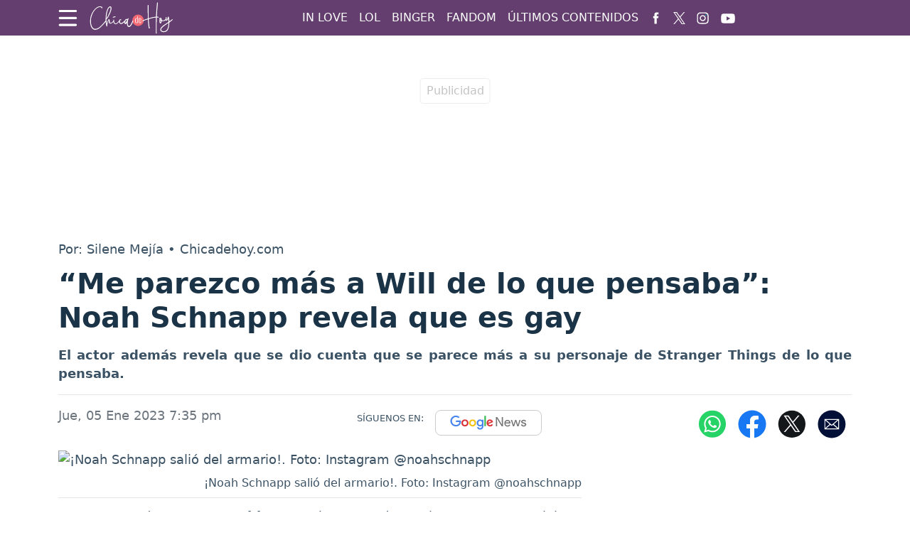

--- FILE ---
content_type: text/html; charset=utf-8
request_url: https://www.google.com/recaptcha/api2/aframe
body_size: 268
content:
<!DOCTYPE HTML><html><head><meta http-equiv="content-type" content="text/html; charset=UTF-8"></head><body><script nonce="_SqT52zmDxKSh-apFkp6zg">/** Anti-fraud and anti-abuse applications only. See google.com/recaptcha */ try{var clients={'sodar':'https://pagead2.googlesyndication.com/pagead/sodar?'};window.addEventListener("message",function(a){try{if(a.source===window.parent){var b=JSON.parse(a.data);var c=clients[b['id']];if(c){var d=document.createElement('img');d.src=c+b['params']+'&rc='+(localStorage.getItem("rc::a")?sessionStorage.getItem("rc::b"):"");window.document.body.appendChild(d);sessionStorage.setItem("rc::e",parseInt(sessionStorage.getItem("rc::e")||0)+1);localStorage.setItem("rc::h",'1768994362760');}}}catch(b){}});window.parent.postMessage("_grecaptcha_ready", "*");}catch(b){}</script></body></html>

--- FILE ---
content_type: application/javascript; charset=utf-8
request_url: https://fundingchoicesmessages.google.com/f/AGSKWxUOpYAoHEdE7bsZgMTlNpA__5jBkZMPjes96f5Eg-KtYSHwN2NhV0fiRhM3KMBafQe-nxbyeXT_VLfk0IlyKut1ac-gVQO0FVZ-9Jx-RLAyRruNK-YXfsSJeKTPRGbN3hkt4xNJMfTMhbOQ8-6uk_OxArtbrUXepoZZiRLscpbGfa8IcKz0Mfgu2ciZ/_/adstop_/thdgoogleadsense./thunder/ad./geobox.html-ad-gif1-
body_size: -1292
content:
window['a89cd173-b4d8-46d3-be82-97322eba2aad'] = true;